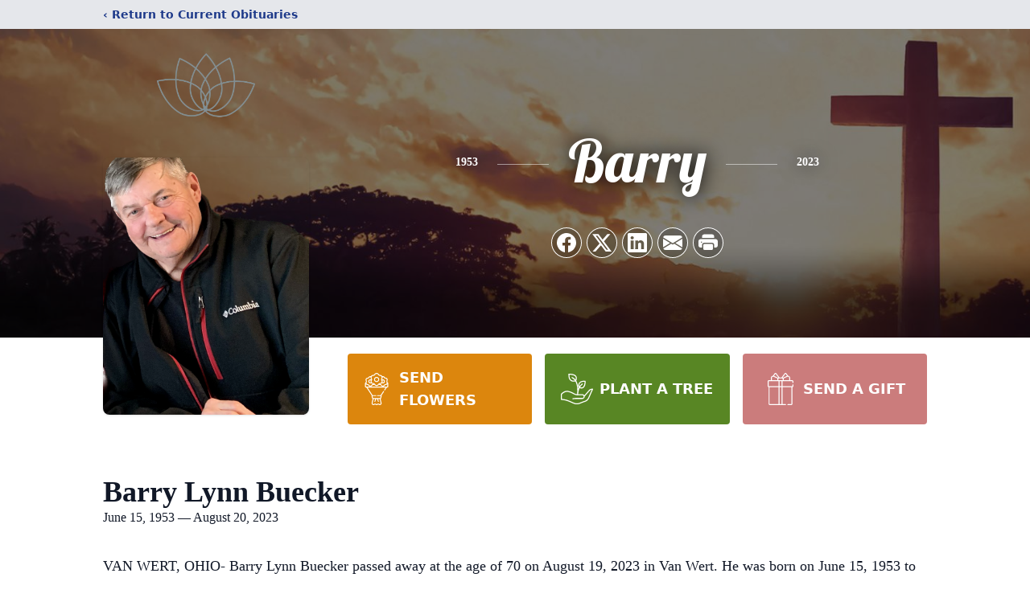

--- FILE ---
content_type: text/html; charset=utf-8
request_url: https://www.google.com/recaptcha/enterprise/anchor?ar=1&k=6LcqLFwkAAAAAL0pl9ouM00nto1rD9F15v91OhAm&co=aHR0cHM6Ly93d3cuYWxzcGFjaGdlYXJoYXJ0LmNvbTo0NDM.&hl=en&type=image&v=PoyoqOPhxBO7pBk68S4YbpHZ&theme=light&size=invisible&badge=bottomright&anchor-ms=20000&execute-ms=30000&cb=iegwvtms5let
body_size: 48797
content:
<!DOCTYPE HTML><html dir="ltr" lang="en"><head><meta http-equiv="Content-Type" content="text/html; charset=UTF-8">
<meta http-equiv="X-UA-Compatible" content="IE=edge">
<title>reCAPTCHA</title>
<style type="text/css">
/* cyrillic-ext */
@font-face {
  font-family: 'Roboto';
  font-style: normal;
  font-weight: 400;
  font-stretch: 100%;
  src: url(//fonts.gstatic.com/s/roboto/v48/KFO7CnqEu92Fr1ME7kSn66aGLdTylUAMa3GUBHMdazTgWw.woff2) format('woff2');
  unicode-range: U+0460-052F, U+1C80-1C8A, U+20B4, U+2DE0-2DFF, U+A640-A69F, U+FE2E-FE2F;
}
/* cyrillic */
@font-face {
  font-family: 'Roboto';
  font-style: normal;
  font-weight: 400;
  font-stretch: 100%;
  src: url(//fonts.gstatic.com/s/roboto/v48/KFO7CnqEu92Fr1ME7kSn66aGLdTylUAMa3iUBHMdazTgWw.woff2) format('woff2');
  unicode-range: U+0301, U+0400-045F, U+0490-0491, U+04B0-04B1, U+2116;
}
/* greek-ext */
@font-face {
  font-family: 'Roboto';
  font-style: normal;
  font-weight: 400;
  font-stretch: 100%;
  src: url(//fonts.gstatic.com/s/roboto/v48/KFO7CnqEu92Fr1ME7kSn66aGLdTylUAMa3CUBHMdazTgWw.woff2) format('woff2');
  unicode-range: U+1F00-1FFF;
}
/* greek */
@font-face {
  font-family: 'Roboto';
  font-style: normal;
  font-weight: 400;
  font-stretch: 100%;
  src: url(//fonts.gstatic.com/s/roboto/v48/KFO7CnqEu92Fr1ME7kSn66aGLdTylUAMa3-UBHMdazTgWw.woff2) format('woff2');
  unicode-range: U+0370-0377, U+037A-037F, U+0384-038A, U+038C, U+038E-03A1, U+03A3-03FF;
}
/* math */
@font-face {
  font-family: 'Roboto';
  font-style: normal;
  font-weight: 400;
  font-stretch: 100%;
  src: url(//fonts.gstatic.com/s/roboto/v48/KFO7CnqEu92Fr1ME7kSn66aGLdTylUAMawCUBHMdazTgWw.woff2) format('woff2');
  unicode-range: U+0302-0303, U+0305, U+0307-0308, U+0310, U+0312, U+0315, U+031A, U+0326-0327, U+032C, U+032F-0330, U+0332-0333, U+0338, U+033A, U+0346, U+034D, U+0391-03A1, U+03A3-03A9, U+03B1-03C9, U+03D1, U+03D5-03D6, U+03F0-03F1, U+03F4-03F5, U+2016-2017, U+2034-2038, U+203C, U+2040, U+2043, U+2047, U+2050, U+2057, U+205F, U+2070-2071, U+2074-208E, U+2090-209C, U+20D0-20DC, U+20E1, U+20E5-20EF, U+2100-2112, U+2114-2115, U+2117-2121, U+2123-214F, U+2190, U+2192, U+2194-21AE, U+21B0-21E5, U+21F1-21F2, U+21F4-2211, U+2213-2214, U+2216-22FF, U+2308-230B, U+2310, U+2319, U+231C-2321, U+2336-237A, U+237C, U+2395, U+239B-23B7, U+23D0, U+23DC-23E1, U+2474-2475, U+25AF, U+25B3, U+25B7, U+25BD, U+25C1, U+25CA, U+25CC, U+25FB, U+266D-266F, U+27C0-27FF, U+2900-2AFF, U+2B0E-2B11, U+2B30-2B4C, U+2BFE, U+3030, U+FF5B, U+FF5D, U+1D400-1D7FF, U+1EE00-1EEFF;
}
/* symbols */
@font-face {
  font-family: 'Roboto';
  font-style: normal;
  font-weight: 400;
  font-stretch: 100%;
  src: url(//fonts.gstatic.com/s/roboto/v48/KFO7CnqEu92Fr1ME7kSn66aGLdTylUAMaxKUBHMdazTgWw.woff2) format('woff2');
  unicode-range: U+0001-000C, U+000E-001F, U+007F-009F, U+20DD-20E0, U+20E2-20E4, U+2150-218F, U+2190, U+2192, U+2194-2199, U+21AF, U+21E6-21F0, U+21F3, U+2218-2219, U+2299, U+22C4-22C6, U+2300-243F, U+2440-244A, U+2460-24FF, U+25A0-27BF, U+2800-28FF, U+2921-2922, U+2981, U+29BF, U+29EB, U+2B00-2BFF, U+4DC0-4DFF, U+FFF9-FFFB, U+10140-1018E, U+10190-1019C, U+101A0, U+101D0-101FD, U+102E0-102FB, U+10E60-10E7E, U+1D2C0-1D2D3, U+1D2E0-1D37F, U+1F000-1F0FF, U+1F100-1F1AD, U+1F1E6-1F1FF, U+1F30D-1F30F, U+1F315, U+1F31C, U+1F31E, U+1F320-1F32C, U+1F336, U+1F378, U+1F37D, U+1F382, U+1F393-1F39F, U+1F3A7-1F3A8, U+1F3AC-1F3AF, U+1F3C2, U+1F3C4-1F3C6, U+1F3CA-1F3CE, U+1F3D4-1F3E0, U+1F3ED, U+1F3F1-1F3F3, U+1F3F5-1F3F7, U+1F408, U+1F415, U+1F41F, U+1F426, U+1F43F, U+1F441-1F442, U+1F444, U+1F446-1F449, U+1F44C-1F44E, U+1F453, U+1F46A, U+1F47D, U+1F4A3, U+1F4B0, U+1F4B3, U+1F4B9, U+1F4BB, U+1F4BF, U+1F4C8-1F4CB, U+1F4D6, U+1F4DA, U+1F4DF, U+1F4E3-1F4E6, U+1F4EA-1F4ED, U+1F4F7, U+1F4F9-1F4FB, U+1F4FD-1F4FE, U+1F503, U+1F507-1F50B, U+1F50D, U+1F512-1F513, U+1F53E-1F54A, U+1F54F-1F5FA, U+1F610, U+1F650-1F67F, U+1F687, U+1F68D, U+1F691, U+1F694, U+1F698, U+1F6AD, U+1F6B2, U+1F6B9-1F6BA, U+1F6BC, U+1F6C6-1F6CF, U+1F6D3-1F6D7, U+1F6E0-1F6EA, U+1F6F0-1F6F3, U+1F6F7-1F6FC, U+1F700-1F7FF, U+1F800-1F80B, U+1F810-1F847, U+1F850-1F859, U+1F860-1F887, U+1F890-1F8AD, U+1F8B0-1F8BB, U+1F8C0-1F8C1, U+1F900-1F90B, U+1F93B, U+1F946, U+1F984, U+1F996, U+1F9E9, U+1FA00-1FA6F, U+1FA70-1FA7C, U+1FA80-1FA89, U+1FA8F-1FAC6, U+1FACE-1FADC, U+1FADF-1FAE9, U+1FAF0-1FAF8, U+1FB00-1FBFF;
}
/* vietnamese */
@font-face {
  font-family: 'Roboto';
  font-style: normal;
  font-weight: 400;
  font-stretch: 100%;
  src: url(//fonts.gstatic.com/s/roboto/v48/KFO7CnqEu92Fr1ME7kSn66aGLdTylUAMa3OUBHMdazTgWw.woff2) format('woff2');
  unicode-range: U+0102-0103, U+0110-0111, U+0128-0129, U+0168-0169, U+01A0-01A1, U+01AF-01B0, U+0300-0301, U+0303-0304, U+0308-0309, U+0323, U+0329, U+1EA0-1EF9, U+20AB;
}
/* latin-ext */
@font-face {
  font-family: 'Roboto';
  font-style: normal;
  font-weight: 400;
  font-stretch: 100%;
  src: url(//fonts.gstatic.com/s/roboto/v48/KFO7CnqEu92Fr1ME7kSn66aGLdTylUAMa3KUBHMdazTgWw.woff2) format('woff2');
  unicode-range: U+0100-02BA, U+02BD-02C5, U+02C7-02CC, U+02CE-02D7, U+02DD-02FF, U+0304, U+0308, U+0329, U+1D00-1DBF, U+1E00-1E9F, U+1EF2-1EFF, U+2020, U+20A0-20AB, U+20AD-20C0, U+2113, U+2C60-2C7F, U+A720-A7FF;
}
/* latin */
@font-face {
  font-family: 'Roboto';
  font-style: normal;
  font-weight: 400;
  font-stretch: 100%;
  src: url(//fonts.gstatic.com/s/roboto/v48/KFO7CnqEu92Fr1ME7kSn66aGLdTylUAMa3yUBHMdazQ.woff2) format('woff2');
  unicode-range: U+0000-00FF, U+0131, U+0152-0153, U+02BB-02BC, U+02C6, U+02DA, U+02DC, U+0304, U+0308, U+0329, U+2000-206F, U+20AC, U+2122, U+2191, U+2193, U+2212, U+2215, U+FEFF, U+FFFD;
}
/* cyrillic-ext */
@font-face {
  font-family: 'Roboto';
  font-style: normal;
  font-weight: 500;
  font-stretch: 100%;
  src: url(//fonts.gstatic.com/s/roboto/v48/KFO7CnqEu92Fr1ME7kSn66aGLdTylUAMa3GUBHMdazTgWw.woff2) format('woff2');
  unicode-range: U+0460-052F, U+1C80-1C8A, U+20B4, U+2DE0-2DFF, U+A640-A69F, U+FE2E-FE2F;
}
/* cyrillic */
@font-face {
  font-family: 'Roboto';
  font-style: normal;
  font-weight: 500;
  font-stretch: 100%;
  src: url(//fonts.gstatic.com/s/roboto/v48/KFO7CnqEu92Fr1ME7kSn66aGLdTylUAMa3iUBHMdazTgWw.woff2) format('woff2');
  unicode-range: U+0301, U+0400-045F, U+0490-0491, U+04B0-04B1, U+2116;
}
/* greek-ext */
@font-face {
  font-family: 'Roboto';
  font-style: normal;
  font-weight: 500;
  font-stretch: 100%;
  src: url(//fonts.gstatic.com/s/roboto/v48/KFO7CnqEu92Fr1ME7kSn66aGLdTylUAMa3CUBHMdazTgWw.woff2) format('woff2');
  unicode-range: U+1F00-1FFF;
}
/* greek */
@font-face {
  font-family: 'Roboto';
  font-style: normal;
  font-weight: 500;
  font-stretch: 100%;
  src: url(//fonts.gstatic.com/s/roboto/v48/KFO7CnqEu92Fr1ME7kSn66aGLdTylUAMa3-UBHMdazTgWw.woff2) format('woff2');
  unicode-range: U+0370-0377, U+037A-037F, U+0384-038A, U+038C, U+038E-03A1, U+03A3-03FF;
}
/* math */
@font-face {
  font-family: 'Roboto';
  font-style: normal;
  font-weight: 500;
  font-stretch: 100%;
  src: url(//fonts.gstatic.com/s/roboto/v48/KFO7CnqEu92Fr1ME7kSn66aGLdTylUAMawCUBHMdazTgWw.woff2) format('woff2');
  unicode-range: U+0302-0303, U+0305, U+0307-0308, U+0310, U+0312, U+0315, U+031A, U+0326-0327, U+032C, U+032F-0330, U+0332-0333, U+0338, U+033A, U+0346, U+034D, U+0391-03A1, U+03A3-03A9, U+03B1-03C9, U+03D1, U+03D5-03D6, U+03F0-03F1, U+03F4-03F5, U+2016-2017, U+2034-2038, U+203C, U+2040, U+2043, U+2047, U+2050, U+2057, U+205F, U+2070-2071, U+2074-208E, U+2090-209C, U+20D0-20DC, U+20E1, U+20E5-20EF, U+2100-2112, U+2114-2115, U+2117-2121, U+2123-214F, U+2190, U+2192, U+2194-21AE, U+21B0-21E5, U+21F1-21F2, U+21F4-2211, U+2213-2214, U+2216-22FF, U+2308-230B, U+2310, U+2319, U+231C-2321, U+2336-237A, U+237C, U+2395, U+239B-23B7, U+23D0, U+23DC-23E1, U+2474-2475, U+25AF, U+25B3, U+25B7, U+25BD, U+25C1, U+25CA, U+25CC, U+25FB, U+266D-266F, U+27C0-27FF, U+2900-2AFF, U+2B0E-2B11, U+2B30-2B4C, U+2BFE, U+3030, U+FF5B, U+FF5D, U+1D400-1D7FF, U+1EE00-1EEFF;
}
/* symbols */
@font-face {
  font-family: 'Roboto';
  font-style: normal;
  font-weight: 500;
  font-stretch: 100%;
  src: url(//fonts.gstatic.com/s/roboto/v48/KFO7CnqEu92Fr1ME7kSn66aGLdTylUAMaxKUBHMdazTgWw.woff2) format('woff2');
  unicode-range: U+0001-000C, U+000E-001F, U+007F-009F, U+20DD-20E0, U+20E2-20E4, U+2150-218F, U+2190, U+2192, U+2194-2199, U+21AF, U+21E6-21F0, U+21F3, U+2218-2219, U+2299, U+22C4-22C6, U+2300-243F, U+2440-244A, U+2460-24FF, U+25A0-27BF, U+2800-28FF, U+2921-2922, U+2981, U+29BF, U+29EB, U+2B00-2BFF, U+4DC0-4DFF, U+FFF9-FFFB, U+10140-1018E, U+10190-1019C, U+101A0, U+101D0-101FD, U+102E0-102FB, U+10E60-10E7E, U+1D2C0-1D2D3, U+1D2E0-1D37F, U+1F000-1F0FF, U+1F100-1F1AD, U+1F1E6-1F1FF, U+1F30D-1F30F, U+1F315, U+1F31C, U+1F31E, U+1F320-1F32C, U+1F336, U+1F378, U+1F37D, U+1F382, U+1F393-1F39F, U+1F3A7-1F3A8, U+1F3AC-1F3AF, U+1F3C2, U+1F3C4-1F3C6, U+1F3CA-1F3CE, U+1F3D4-1F3E0, U+1F3ED, U+1F3F1-1F3F3, U+1F3F5-1F3F7, U+1F408, U+1F415, U+1F41F, U+1F426, U+1F43F, U+1F441-1F442, U+1F444, U+1F446-1F449, U+1F44C-1F44E, U+1F453, U+1F46A, U+1F47D, U+1F4A3, U+1F4B0, U+1F4B3, U+1F4B9, U+1F4BB, U+1F4BF, U+1F4C8-1F4CB, U+1F4D6, U+1F4DA, U+1F4DF, U+1F4E3-1F4E6, U+1F4EA-1F4ED, U+1F4F7, U+1F4F9-1F4FB, U+1F4FD-1F4FE, U+1F503, U+1F507-1F50B, U+1F50D, U+1F512-1F513, U+1F53E-1F54A, U+1F54F-1F5FA, U+1F610, U+1F650-1F67F, U+1F687, U+1F68D, U+1F691, U+1F694, U+1F698, U+1F6AD, U+1F6B2, U+1F6B9-1F6BA, U+1F6BC, U+1F6C6-1F6CF, U+1F6D3-1F6D7, U+1F6E0-1F6EA, U+1F6F0-1F6F3, U+1F6F7-1F6FC, U+1F700-1F7FF, U+1F800-1F80B, U+1F810-1F847, U+1F850-1F859, U+1F860-1F887, U+1F890-1F8AD, U+1F8B0-1F8BB, U+1F8C0-1F8C1, U+1F900-1F90B, U+1F93B, U+1F946, U+1F984, U+1F996, U+1F9E9, U+1FA00-1FA6F, U+1FA70-1FA7C, U+1FA80-1FA89, U+1FA8F-1FAC6, U+1FACE-1FADC, U+1FADF-1FAE9, U+1FAF0-1FAF8, U+1FB00-1FBFF;
}
/* vietnamese */
@font-face {
  font-family: 'Roboto';
  font-style: normal;
  font-weight: 500;
  font-stretch: 100%;
  src: url(//fonts.gstatic.com/s/roboto/v48/KFO7CnqEu92Fr1ME7kSn66aGLdTylUAMa3OUBHMdazTgWw.woff2) format('woff2');
  unicode-range: U+0102-0103, U+0110-0111, U+0128-0129, U+0168-0169, U+01A0-01A1, U+01AF-01B0, U+0300-0301, U+0303-0304, U+0308-0309, U+0323, U+0329, U+1EA0-1EF9, U+20AB;
}
/* latin-ext */
@font-face {
  font-family: 'Roboto';
  font-style: normal;
  font-weight: 500;
  font-stretch: 100%;
  src: url(//fonts.gstatic.com/s/roboto/v48/KFO7CnqEu92Fr1ME7kSn66aGLdTylUAMa3KUBHMdazTgWw.woff2) format('woff2');
  unicode-range: U+0100-02BA, U+02BD-02C5, U+02C7-02CC, U+02CE-02D7, U+02DD-02FF, U+0304, U+0308, U+0329, U+1D00-1DBF, U+1E00-1E9F, U+1EF2-1EFF, U+2020, U+20A0-20AB, U+20AD-20C0, U+2113, U+2C60-2C7F, U+A720-A7FF;
}
/* latin */
@font-face {
  font-family: 'Roboto';
  font-style: normal;
  font-weight: 500;
  font-stretch: 100%;
  src: url(//fonts.gstatic.com/s/roboto/v48/KFO7CnqEu92Fr1ME7kSn66aGLdTylUAMa3yUBHMdazQ.woff2) format('woff2');
  unicode-range: U+0000-00FF, U+0131, U+0152-0153, U+02BB-02BC, U+02C6, U+02DA, U+02DC, U+0304, U+0308, U+0329, U+2000-206F, U+20AC, U+2122, U+2191, U+2193, U+2212, U+2215, U+FEFF, U+FFFD;
}
/* cyrillic-ext */
@font-face {
  font-family: 'Roboto';
  font-style: normal;
  font-weight: 900;
  font-stretch: 100%;
  src: url(//fonts.gstatic.com/s/roboto/v48/KFO7CnqEu92Fr1ME7kSn66aGLdTylUAMa3GUBHMdazTgWw.woff2) format('woff2');
  unicode-range: U+0460-052F, U+1C80-1C8A, U+20B4, U+2DE0-2DFF, U+A640-A69F, U+FE2E-FE2F;
}
/* cyrillic */
@font-face {
  font-family: 'Roboto';
  font-style: normal;
  font-weight: 900;
  font-stretch: 100%;
  src: url(//fonts.gstatic.com/s/roboto/v48/KFO7CnqEu92Fr1ME7kSn66aGLdTylUAMa3iUBHMdazTgWw.woff2) format('woff2');
  unicode-range: U+0301, U+0400-045F, U+0490-0491, U+04B0-04B1, U+2116;
}
/* greek-ext */
@font-face {
  font-family: 'Roboto';
  font-style: normal;
  font-weight: 900;
  font-stretch: 100%;
  src: url(//fonts.gstatic.com/s/roboto/v48/KFO7CnqEu92Fr1ME7kSn66aGLdTylUAMa3CUBHMdazTgWw.woff2) format('woff2');
  unicode-range: U+1F00-1FFF;
}
/* greek */
@font-face {
  font-family: 'Roboto';
  font-style: normal;
  font-weight: 900;
  font-stretch: 100%;
  src: url(//fonts.gstatic.com/s/roboto/v48/KFO7CnqEu92Fr1ME7kSn66aGLdTylUAMa3-UBHMdazTgWw.woff2) format('woff2');
  unicode-range: U+0370-0377, U+037A-037F, U+0384-038A, U+038C, U+038E-03A1, U+03A3-03FF;
}
/* math */
@font-face {
  font-family: 'Roboto';
  font-style: normal;
  font-weight: 900;
  font-stretch: 100%;
  src: url(//fonts.gstatic.com/s/roboto/v48/KFO7CnqEu92Fr1ME7kSn66aGLdTylUAMawCUBHMdazTgWw.woff2) format('woff2');
  unicode-range: U+0302-0303, U+0305, U+0307-0308, U+0310, U+0312, U+0315, U+031A, U+0326-0327, U+032C, U+032F-0330, U+0332-0333, U+0338, U+033A, U+0346, U+034D, U+0391-03A1, U+03A3-03A9, U+03B1-03C9, U+03D1, U+03D5-03D6, U+03F0-03F1, U+03F4-03F5, U+2016-2017, U+2034-2038, U+203C, U+2040, U+2043, U+2047, U+2050, U+2057, U+205F, U+2070-2071, U+2074-208E, U+2090-209C, U+20D0-20DC, U+20E1, U+20E5-20EF, U+2100-2112, U+2114-2115, U+2117-2121, U+2123-214F, U+2190, U+2192, U+2194-21AE, U+21B0-21E5, U+21F1-21F2, U+21F4-2211, U+2213-2214, U+2216-22FF, U+2308-230B, U+2310, U+2319, U+231C-2321, U+2336-237A, U+237C, U+2395, U+239B-23B7, U+23D0, U+23DC-23E1, U+2474-2475, U+25AF, U+25B3, U+25B7, U+25BD, U+25C1, U+25CA, U+25CC, U+25FB, U+266D-266F, U+27C0-27FF, U+2900-2AFF, U+2B0E-2B11, U+2B30-2B4C, U+2BFE, U+3030, U+FF5B, U+FF5D, U+1D400-1D7FF, U+1EE00-1EEFF;
}
/* symbols */
@font-face {
  font-family: 'Roboto';
  font-style: normal;
  font-weight: 900;
  font-stretch: 100%;
  src: url(//fonts.gstatic.com/s/roboto/v48/KFO7CnqEu92Fr1ME7kSn66aGLdTylUAMaxKUBHMdazTgWw.woff2) format('woff2');
  unicode-range: U+0001-000C, U+000E-001F, U+007F-009F, U+20DD-20E0, U+20E2-20E4, U+2150-218F, U+2190, U+2192, U+2194-2199, U+21AF, U+21E6-21F0, U+21F3, U+2218-2219, U+2299, U+22C4-22C6, U+2300-243F, U+2440-244A, U+2460-24FF, U+25A0-27BF, U+2800-28FF, U+2921-2922, U+2981, U+29BF, U+29EB, U+2B00-2BFF, U+4DC0-4DFF, U+FFF9-FFFB, U+10140-1018E, U+10190-1019C, U+101A0, U+101D0-101FD, U+102E0-102FB, U+10E60-10E7E, U+1D2C0-1D2D3, U+1D2E0-1D37F, U+1F000-1F0FF, U+1F100-1F1AD, U+1F1E6-1F1FF, U+1F30D-1F30F, U+1F315, U+1F31C, U+1F31E, U+1F320-1F32C, U+1F336, U+1F378, U+1F37D, U+1F382, U+1F393-1F39F, U+1F3A7-1F3A8, U+1F3AC-1F3AF, U+1F3C2, U+1F3C4-1F3C6, U+1F3CA-1F3CE, U+1F3D4-1F3E0, U+1F3ED, U+1F3F1-1F3F3, U+1F3F5-1F3F7, U+1F408, U+1F415, U+1F41F, U+1F426, U+1F43F, U+1F441-1F442, U+1F444, U+1F446-1F449, U+1F44C-1F44E, U+1F453, U+1F46A, U+1F47D, U+1F4A3, U+1F4B0, U+1F4B3, U+1F4B9, U+1F4BB, U+1F4BF, U+1F4C8-1F4CB, U+1F4D6, U+1F4DA, U+1F4DF, U+1F4E3-1F4E6, U+1F4EA-1F4ED, U+1F4F7, U+1F4F9-1F4FB, U+1F4FD-1F4FE, U+1F503, U+1F507-1F50B, U+1F50D, U+1F512-1F513, U+1F53E-1F54A, U+1F54F-1F5FA, U+1F610, U+1F650-1F67F, U+1F687, U+1F68D, U+1F691, U+1F694, U+1F698, U+1F6AD, U+1F6B2, U+1F6B9-1F6BA, U+1F6BC, U+1F6C6-1F6CF, U+1F6D3-1F6D7, U+1F6E0-1F6EA, U+1F6F0-1F6F3, U+1F6F7-1F6FC, U+1F700-1F7FF, U+1F800-1F80B, U+1F810-1F847, U+1F850-1F859, U+1F860-1F887, U+1F890-1F8AD, U+1F8B0-1F8BB, U+1F8C0-1F8C1, U+1F900-1F90B, U+1F93B, U+1F946, U+1F984, U+1F996, U+1F9E9, U+1FA00-1FA6F, U+1FA70-1FA7C, U+1FA80-1FA89, U+1FA8F-1FAC6, U+1FACE-1FADC, U+1FADF-1FAE9, U+1FAF0-1FAF8, U+1FB00-1FBFF;
}
/* vietnamese */
@font-face {
  font-family: 'Roboto';
  font-style: normal;
  font-weight: 900;
  font-stretch: 100%;
  src: url(//fonts.gstatic.com/s/roboto/v48/KFO7CnqEu92Fr1ME7kSn66aGLdTylUAMa3OUBHMdazTgWw.woff2) format('woff2');
  unicode-range: U+0102-0103, U+0110-0111, U+0128-0129, U+0168-0169, U+01A0-01A1, U+01AF-01B0, U+0300-0301, U+0303-0304, U+0308-0309, U+0323, U+0329, U+1EA0-1EF9, U+20AB;
}
/* latin-ext */
@font-face {
  font-family: 'Roboto';
  font-style: normal;
  font-weight: 900;
  font-stretch: 100%;
  src: url(//fonts.gstatic.com/s/roboto/v48/KFO7CnqEu92Fr1ME7kSn66aGLdTylUAMa3KUBHMdazTgWw.woff2) format('woff2');
  unicode-range: U+0100-02BA, U+02BD-02C5, U+02C7-02CC, U+02CE-02D7, U+02DD-02FF, U+0304, U+0308, U+0329, U+1D00-1DBF, U+1E00-1E9F, U+1EF2-1EFF, U+2020, U+20A0-20AB, U+20AD-20C0, U+2113, U+2C60-2C7F, U+A720-A7FF;
}
/* latin */
@font-face {
  font-family: 'Roboto';
  font-style: normal;
  font-weight: 900;
  font-stretch: 100%;
  src: url(//fonts.gstatic.com/s/roboto/v48/KFO7CnqEu92Fr1ME7kSn66aGLdTylUAMa3yUBHMdazQ.woff2) format('woff2');
  unicode-range: U+0000-00FF, U+0131, U+0152-0153, U+02BB-02BC, U+02C6, U+02DA, U+02DC, U+0304, U+0308, U+0329, U+2000-206F, U+20AC, U+2122, U+2191, U+2193, U+2212, U+2215, U+FEFF, U+FFFD;
}

</style>
<link rel="stylesheet" type="text/css" href="https://www.gstatic.com/recaptcha/releases/PoyoqOPhxBO7pBk68S4YbpHZ/styles__ltr.css">
<script nonce="UwgU4-kxWypPR7CoXnr9Ag" type="text/javascript">window['__recaptcha_api'] = 'https://www.google.com/recaptcha/enterprise/';</script>
<script type="text/javascript" src="https://www.gstatic.com/recaptcha/releases/PoyoqOPhxBO7pBk68S4YbpHZ/recaptcha__en.js" nonce="UwgU4-kxWypPR7CoXnr9Ag">
      
    </script></head>
<body><div id="rc-anchor-alert" class="rc-anchor-alert"></div>
<input type="hidden" id="recaptcha-token" value="[base64]">
<script type="text/javascript" nonce="UwgU4-kxWypPR7CoXnr9Ag">
      recaptcha.anchor.Main.init("[\x22ainput\x22,[\x22bgdata\x22,\x22\x22,\[base64]/[base64]/[base64]/KE4oMTI0LHYsdi5HKSxMWihsLHYpKTpOKDEyNCx2LGwpLFYpLHYpLFQpKSxGKDE3MSx2KX0scjc9ZnVuY3Rpb24obCl7cmV0dXJuIGx9LEM9ZnVuY3Rpb24obCxWLHYpe04odixsLFYpLFZbYWtdPTI3OTZ9LG49ZnVuY3Rpb24obCxWKXtWLlg9KChWLlg/[base64]/[base64]/[base64]/[base64]/[base64]/[base64]/[base64]/[base64]/[base64]/[base64]/[base64]\\u003d\x22,\[base64]\x22,\x22V8Ouwp3CrFZ1a8K1wr/CqMOnT8O0S8OBfW7DucK8wqQmw5RHwqxBecO0w59Qw7PCvcKSH8KnL0rCn8KKwozDi8K/R8OZCcO/w54LwpI7XFg5wqzDm8OBwpDCvh3DmMOvw4dSw5nDvl3CuAZ/H8ObwrXDmB97M2PCuXYpFsKTIMK6CcKrLUrDtDBAwrHCrcOfFFbCr1ENYMOhLsKZwr8TdG3DoAN5wq/CnTp6wqXDkBwVecKhRMOeNGPCucOPwozDtyzDk0k3C8ORw7fDgcO9KwzClMKeGcOfw7AuRHbDg3sOw57DsX0Hw4x3wqV8wpvCqcK3woTCoxAwwqrDtTsHPsKFPAMET8OhCWl1wp8Qw5U4MTvDpXPClcOgw5N/[base64]/[base64]/Ix03EiBlaMOvBUbCgsKbw4BdwrfDjg56w4ggwrcTwpNqVnJPAHspIcOeRhPCsEbDj8OeVURxwrPDmcOew7UFwrjDmE8bQTU3w7/Cn8K/BMOkPsKAw6h5Q3fCng3CllR3wqx6CMKYw47DvsKTK8KnSljDo8OOScOwNMKBFXLCocOvw6jCgxbDqQVXwpgoasKSwoAAw6HCosO5CRDCusOwwoEBFDZEw6Eddg1Aw4tldcOXwrPDscOsa201Cg7DtMKQw5nDhFTCs8OeWsKIEn/DvMKbM1DCuAVcJSVQb8KTwr/[base64]/[base64]/FDfDmyRmLMKQYDHDgwbDkcOfwoADHcKYZ8O/[base64]/DkmloScKWBhDClBYWP8KbwrfCiMOcwo3CmsOaDEbDhMKgw44ew4bDqF3DpG0Kwr3Dj1I1wqjChMO+QcKdwpLCjcKlDjAmwrDChkkcPcOdwpAVWcOFw5Y9RHFpPMKVU8KoUW3DuwtSwoxRw4XCpsKqwqwBQ8Obw4nClcOlworDmHHDp2JiwozCt8Kpw4DCm8O6TsK/w54jWSkSeMOAw73DoQA9fkvDu8OYQy1nwovDkBNcwoxJTMKZE8OVZcKYaTcRLMOLwrTCokAfw5wNPMKPwpQOaUDCncKlwp/ClcOsPMOeVnTCnBsuwrhnw64JZE3Co8KpLMKbw5MoUcK1MGPCpMKhwpPDlSl5wr9VQcOKwrwYPsKYUUZhwr0Owr3ChMOxwo1AwqsUw7MhUVjCnsK4wrnCs8O5wqQhDsOdw5TDuVocwr/DucODwofDnHs0BcKgwoUkNhNvDcOkw4fDmMKgwqJgYwhOw6cww6fCuTnCozFwW8Otw4XChiTCu8K9XMOeZsOYwqRKwp1BExMRw7bCuFfCisKCPsOtw6NWw415PMOowppSwpHDuAxeODAcZENiw7VTV8Kcw61tw47DjsO6w44Xw7LDhUjCo8KowrzDoR/DvSo7w5gKIlfDvmp6w4XDkG/CkxfCm8OhwozCu8KDJsKiwo5zw4kKJnNdUlNvw6t/w4/[base64]/w6xIZMOnwpDDtcOVP8Kjw5jDjVBEM8OsTcKdc3rCijhUwrRNw7jCmUhOQDUTw5bCpVAZwq0xP8OZJMOoPQ4SFxQ+wrnCu1wmwqnDv2PCu3PDncKKUGrDhH9QGcO3w4Nbw7wiWcOTP0U+SMOdcMKkw5t5w68dAAlFa8Ozw4XCjcOPL8OEIzXCv8OgBMKswq/CtcOQw6ZJwoHCm8OowokRKTwJw67DlMK9HC/DrsOYacKwwrkQf8O4VVJXfhbDlsK2V8K+w6jCtcO8W1nCsgnDlCrCqR1Va8OOVMOawqjDp8KowrZmw7wbfUtjOMOkwpQfD8OEUgzChcKNUU3DjzEgWmV7ElPCocKXwqoKIx3CvcKwV2/DljrCvsKAw6t7KcOXwqvCnMKMTMOyGFzDj8KrwpwKwqHCjMKdw5LDiA3Ct3gSw603wq0Ww43DmMK/wq7DtMOEScKGHcOyw7RXwqHDsMKwwpx7w4XDv3hcG8OEJcKfUQrCv8KGKCHCpMOqw5F3w4lDw5drPsORT8ONw6gUwo/[base64]/CvMObRcKFw5QdwokTOcOZwpHDnMO0wqsiPsKRwqBewrjCvwbCgsOnw4LCh8KLw59UcMKsQsKKw6zDmETChsK8woENMhcoU0nCu8KNFUI0IsKGBnHCq8Oqw6PDrAVQwo7DpFTDjXXCojVzD8K1wq/CsVR2wr3CjSxEwqrCv2XCj8KBI2MwwqXCpsKIwozDv1jCqMK+PcOQeyI/[base64]/[base64]/OF0bwrTCv8O7bsK7wpvCo8KjL8KtX8OhRRrCqcOGMEfCu8O2JC9Xw58hVjAOwr1owp4nJ8KswpxLw4zDicOxwow1TUvDsXB+NEbDuVXDl8Ksw43DncKSH8OhwrfDsghDw4MQVsKow4d9Ik7DpcKuZsKcw6oDwodBBnkbNcKlw4zDkMOeMcKbGcOZw5vCrwkrw6/[base64]/w6Rkw4XCv2gYw67CiRnDhcOQw6rColPCtxvCpcKePi9KcMOBw4Rfw6vDpsOuw5UbwoBUw7MIV8Opwr/DlcKPDHvCj8OLwrA0w57DtAkGw63DmcKhI15gYiLCtSFvWMOeSUjDpcKLwoTCtGvCgsKSw6DCuMK2wqQ+RcKmTMKSLcOpwqXDikJHwrx6w7rCsmsTHsKBdMKFbWvDonkvZcK+wqjDoMKoICktfh/[base64]/DisOhw4TCrsOBw5cfYF1mX1QgwqXCuXPDkm/[base64]/[base64]/[base64]/wo7CvWRNw77CsUArw4XDt0oqwojCnEdvwrNOGB3Cm0zDp8KfwqzChMOHw6ltw4DDmsOeVVbCpsKQUsK1w4lIw6o3wp7ClyUmw6MdwpLCr3NHwrXDhMKqwr9BQn3DlGYLwpXCqUfCjCfCtMKVMMOCaMO4wqLDp8Khwr/CvsKECsK4wrzDm8KWw5lJw5RXcgIOQEdlWsKOfBTDvMKHXsK7w5ZkIyZawqpaKsOVGMKnZ8OFw70Uwpp3EsOWwq04DMKuw5l5w7RVe8O0fcOCGcKzICJ1w6TCo1DCosKwwo/DqcK6a8KqV3g6OHYpRlZ/wosbEl3DvMOwwrMvcRpAw5h1OVrCgcKow4XDo13DhMO/T8OAEcKYwoU2eMOKWAU/b3UFfDXCmyTDj8K2cMKNw7DCsMKAc1TCpMK9HjjCrcKJMx19J8KuJMKiwpDDtwPCm8Osw6jDt8O4wp3DpnhEdyYhwo5nQzPDlsK/wpI0w48Xw785wrfDocKHGiAvw4Jxw7PCjUDDqMOEdMOHEcOmw6TDp8KkblIVwrwfYloVBcKVw7XCiAnDm8K2wrAuE8KBPxw1w7TDsEHDuB/CuGfDnMOjwqcyU8OkwoHDqcKDZ8OTw7plw7DCnzPDvsOAXsOrwrdxwoMZZXlMw4HCusOySBNKwpJlwpbCvGJcwqk8KDRtw7Z/w6vClsKDD0wuYAXDucOBwqQ1UsKqwqrDhMO3GcK1dcOBFsKUHTfChMKVwrHDl8OwCTUJalfCq3dmwpXDpg3Cr8OgAcOxFsOFfl1SYMKWwp7Di8Ozw4lnKcKLOMKEJsO/CMKLw6pbw7w3w6jDjGokwoTDglxQwqnDrB91w6jDkEhFb3dUXMKqw5k9HcKQK8OLOcOFD8OQcnM1wqxJCA/DrcOWwq/Dg07CkVc2w5J7LMO1AsOFwqTCp1MUAMOiw67Cr2Ixw73Dl8OAwoBCw7PDkMKRFj/CuMOLZ0V/w7/Cj8KWwoknwrd9wo7Dkzp2w57Drllkw6jCscOpBcKfwo4Hc8KSwpgHw7Ydw6PDsMOFwpAxJcOtw73CksKPw790wpjCicO6w5PDkWzCsDldShbDrX5kYwBdJ8KYX8OBw48dwoJZw7XDlQkdw5oVwo/[base64]/CkMOaw7VHMlImwpcXK8K+ZsO5w7AUwqkLBcK7w7fCtsOIP8KewqFqPSjDhSgeM8K4JBfCpHl4wrzCtj9Uw7NdDMOKb0bDu3nDrMOreC/Dn30lw4N2TMK4EcOuRmclQHDCl2rCksK5YmLCim/Djkp6KcKiw7Ucw63DiMONfTRcXHc/BsK7w7PDqcOJwp3Djwpjw7lnaH3Ci8OXDFrDnsOjwotLKcOcwprCpwUsd8KdGVnDmCDCgcK+fmhIw7tKXm/CsCwbwoLCsyjDmER9w7hKw6nCqlsvB8OCc8Ovwo83wqo9wqELwpnDucKgwqvClD7DusO/ZgHDvcOAO8KQdUHDgUE2wokqfcKEw4bCvMOdw65CwqUKw40RGBHCsUTCmQkLwpLDvsODccKmBEArwooww6fDtcKuwqrChMO7w5HDmcKIw5xyw4oDXXYDwphxcMORwpLCqlNjPU9QW8OCwp7Dv8OxC0/Dt0XDoixhAcKMw6/DmsKnwpHCrxw9wobCrsOETMO4wrBGbg3ClMOgawYaw6rCthLDpGNcwoV9DBBiUGnDtEjCqcKbVyfDvsKSwp0OXsKWwobDgcOtwoDCvcK/wq7Cg2/[base64]/[base64]/wqrDhsOow6PDhMKxwrhmA17CvMO5RsOhw4TCmAxNU8KNw4kXI0fDpsOSwpTCmy/DmcO3biPDtSjDtHNxGcKXHjjDg8KHw7lWwqTCkx9hAjMMC8Ozw4A1dcKkwqw7VnXDp8OxUHTDmMKZw5NWw4/[base64]/Cl8OPw5TCisKzw5nCicORL8K5fcOww63CsQLCusKIwptQwojCrVVxw6HDncKSHAgAwo3CggLDmRnCv8Ofw7vCoGoFw7sNwrPDmsOteMKxccOFJ2VnHn8AesKewromw5g9fGZtRsOZI18OMwHDhjp+csOFKhcCMMKmKX7CmHHChyECw4hiw4/[base64]/NAzCpmtVw4xZPhtQIcOPw53Dr3zDvB7DuMK6H8OUTMOzwqTDvsKVwozCi3kew64Jw6oNVyQ3w6fCu8OoGxc+CcOVwqp1AsKxwp3DsXPDusOzDcOQfsO4D8OICsKxwoUUwo8Mw7lLwrwlwr8KKSTDiQ/CkV5Jw6A5w5xZeinCj8KowpzCk8KmFmrDhzTDgcKkwpXDrilPw7LDscK6MsKLXcO7wq7DjU9GwpbCuy/CqsKRwpHCg8O0V8KZHikDw6bCtkNNwogrwqdrH0xGL3vDlsKzw7cSTTsIw7jCgAPCiSXDpSdlbWFibgVQwrIzwpfDqsOTwoPDjsKqQ8Omw4U1w74DwqM5wozDlsObwrjCpsKiGMK7CwkefUV6UMOmw4dtwq0Kwq55wpzClRN9Pn5iNMOYRcKDDg/ChcOYZkB9wo7CvsKVwqrCt0fDoEPClcOEwq7CvMKYw60xwrLDkMOMw43Cqwt3FMK9wqnDrMKCw4cqfMOuw5bCm8Oew5AsD8OgOT3Cp0wfwpvCuMODO17Dpidew71xYBRnd2DCksOAaQU2w6N4wrYdaBhzalg1w5/DqMKZwrx0wqgYIzEaUsKiPjZ8GMKFwqbCpcO/bsONecOSw7TCtMK4JcOHBMKjw4MIwocDwoHCnsKhw50+wp5Uw4DDsMK1FsKrHcKyYjDDu8Kzw68eC1/CjMORHXbDgh3Dqm/ClE8PaW/CkATDmEtyJ0pubMODcsOOwpFdEVDCj1hpMsK6dRhawpwYw7LDrcO4L8K/wpHClcKPw7t3w6FKI8OBd2HDs8OiRMO3w5zDpCbCisO1wqU3CsOrJw3Cj8OqKH1ADsKow47DmAPDpcO0N1gswrXDj0TCkMOUwo3Di8O0WwjDpcKhwpjCinbCoBgzwrnDqsKLwoVhw5s2wpfDvcKTwrjDqwTDg8K5wrfDuUpXwo54w4dyw4/[base64]/DisOcK8OUHlNAB8ORwqrCgcKvw5kTwo/DscKNOnDCgk5bIDQ/[base64]/[base64]/Y8K1w5Ydw449UsONw6Yow5zDklIsfcOYdsK+McKTICXDtcK8GxfCmMKTwqDCigfCvWMPAMO3wpDCg38vWDNgwqDCs8O5wqgdw6YRwpjCpTguw7HDjcO1wqkQOE7Di8KuEBdwFlzDusKew4wLw4x5C8KRC2bChXwZdsK6wrjDs2x9emEAw7fCiDVCwogKwqTCsm/DvX0hZMKLdlTDn8O2woksSBnDlAHDtT5mwrfDmcK+V8OVwp1bw6zDmsO1Kl4iRMOLw6DCvsO6acOrR2XDjHEXMsOdw4nDj2FZwq8Vw6RdWWnCkMOBfB/CuntRdsOOw6EHZlLCvQ3Dh8KhwobDhxPCssKJwppIwqbCmS1FHko7EHhJwowWw4fChTLClSnCs2B8w7dEBlcPJzrDu8O0EMOcw6cRAyRifgvDscKLb2dHb2EtaMOXecKEAxJiVS7CrMOdT8KNA0ZnTBBWUg4dwqzDmRsmF8K9wozCrCjCniRxw60hwpU/Mko6w6bCpkDCsU7DnMK/w70cw5AbWsOGwqp2wrfCocOwMUfDn8KsRMKnZsOiw7bDrcOkwpDCminDmW4uAzrCnCdxBXrCocO5w5Qrwo3DrMK+wojDmBc7wrFOPV/DuxIawprDoTbDtn5gw6rDtEjDsD/CqMKFwrwbL8OUGcKxw7TDnsOLdV8Fw4XDk8OXJg8PbcOYd0zCtD0Nw6nDj2d0WsOuwr56KTLDi1pow5DDlcOJwrcewrFJwrfCo8O/wrtqV0XCrjxBwp5ww4bCl8OVb8KswrjDmcK2OQ1ww58WEMKLKC/DkDFfSlXCssKFVHLDscKjw6TClDJQwp/CjcOEw6UTwpDCoMKKw5LCqsKhacKvdFYbUsOGwqRWGC3CucK+wo7CtVjCu8O2w6TCnMOUFEJvODXCvSrDhcKYOx7DoAbDpTDCpsORw5hUwqliw4fCrcOpwoPCvsKkIUDDiMKGwo5CGhFqwrY+NsKmP8KpA8ObwpVMw6rChMOww5pbfcKcwovDj2c/w4zDhcO+cMKUwoxoK8OdWMKDX8KqYcONwp/DsV7DssKkP8KYXh3CvirDsG0Gw5ZVw7vDtlTChn7CosKRVsKvcBTDq8KnecKVVMOyCAPCncOBwpzDl3FuLsKvPcKZw5nDvx3Dl8OOwpLCjsOHd8Kgw5HDpsO3w6/DtTQ+HcKqUsO9Dx02ZMOCTGDDvTrDkcOAXsKTXMKvwprClMK5BAzCrcKxw7TCsxdGw7/ClUUpCsOwWyNcwqnDrlbDj8KSw53DucOswqx5dcODw6LCmMO1DMK5w7FlwqfDjsKew53ClcKHS0Yww7o0L3LDuGTDqinCtT/Dsh7DncO1aDUmwrzCh0nDnlcLaArCn8O5SMOwwqDCrMKcOcOXw6jDvsOqw7NRVGMZSGwQQQE8w7vDqcOHwq/DnGYiR0oiwqbCoAhSZcOuDkxOVsOaHA4UTgTDmsOEwpJQbm3DuHPChljCpMO+S8Kxw5IVf8Ogw6bDk0nCszbCjQvDmsKUA2U/w4dpwobCv3/DlDUDw79QdzEBJ8OJN8Omw53DpMO+V3bCjcK9ZcKAw4dVEMKDw6osw4TDkhcaQsKKYhFsYsOewrQ0w7zCriXCqVIVNVjDmsKzwpEuwoLCmFbCocKrwrsWw4Z2OgrChixgwq/ChMKdCMOow4BIw5MVVMKjZTQIw7nCgETDn8KCw4U3cn0zZG/[base64]/[base64]/CgEs7wqcRS8O7w5Adw7xbc8KIAcObw4hZZDJZMMObw5IYVsKQw7bCtcO+UsKzAsO9wobCtnUZGg0Sw7VAXEPDqSnDvHdxwoHDm11IWsKBw57Dn8ObwrdVw7vCmWVwE8OeUcK8wq5gw6jDpcOBwoLCssKiw4bCl8OudC/CtjhlfcK3KExmTcOgJsKqwoDDoMKwMRXCrS3DrV3ClE5CwrUQw7klD8OwwrXDs0ABEUxEw7x1G35Yw43Co1l5wq0vw7FRw6VsLcOtPXQpwpnCtF/Ck8Orw6nCm8OhwrxnGQbCkEIhwrLCs8OswqkLwoQGwobDhU/[base64]/CoAYBZmtZw5dfLMOPB8KIwqTDhMKWw7lYw7jCmBTDnMOMwpQffMKqwql1wrl/[base64]/w6RbwqFVLsO7w7UMFcOiZzBJQcOVw4k7w5zCvlAoVz0Vw602w6vDty1Ywo/CosO/UAFBGMKiAAjCmBLDs8KdCMOjLVPDj3zChcKLWMKswqBQwqfCmcKLKn3Dq8OwVWtZwqJ8WTfDs1PDuAfDnVzClExrw7IFw45fw41Fw4Ihw5/Dp8OQZsKmWsKuwqrCm8K2wpJIOcKXGF3DisKywo/CqsOUwp4WIDXDnUTCtsK8Pxk7wpzDnsKyF0jDj1rCsSpNw4HCpcO0bjNAVhxtwocmwrvCjR9Bw6FEXMKRwpEaw6FMwpXCryxvw6pCwqnDgVVlI8K6Y8O9RmLDl0BSTMOtwp9Jwp3CmT99w4VnwpU3QcKHw7lKwpbCoMKOwo0lTWTCt1LCs8O5SxfCtMOHPQ7Cl8K/wqteXXIPYB5hw6tPVcOVLzpaFGpEMcO5DMOow5oHbjbDoHUbw4x/wp11w7XDiEHCoMO9Q3khH8O+M2NRHWrDgFBgBcKhwrY2XcKDRXHCpQkpFj/DhcOUw6bDoMKowp3Do0LCiMONJBzCnsKLw6HDiMKVw4IYClZHw7ZpJ8OCwotdw6wYEcK0FjfDicK5w5jDrcOJwqvDtlZ0woQAYsO9w7fCpXbDjsOVLMKpw6MYw6IJw7txwrRYbXDDmmc/w6cQMsOMw5xHYcOtRMOtaxNWw5/[base64]/CmAlJwoHCuREawoB9wqdTWgTDp8Kvwrtyw5FmMVtuw4Nnw7nCoMKAOQpkI0DDrVDCo8KhwrnCmCctw448w73CsRXDsMOMwo/CqWJTwopcw41ZL8Kqw7DDrkfDg0c5O3Y7woXDvR/DuhjDhBRRwrTDijHCs3QZw48Nw5HDuRDCnsKgWsKnwrXDqcK3w4kWKmJuw7NGasKDw6/CvTLCnMKOw5NLwqDCosKKwpDCvD9XwqfDsA5/JsO/MQ5fwofDqcOgwrbCiA1EIsK/NcKTwp5GdsOPbURuwot/OsONwp4Mw6w5w6XDtUsnw6/CgsKEw7rCmcKxDWcwUcO0OBTDsTPChAZEwqLCkcKCwoDDnxTDlMKRJgXDvMKjwqvDqsO3by7DkGHCnl81wr7DicKZAsK/R8KJw695wpXDusOBwookw5rCjcKrw5TCkWXDv2UQYsOUwoBUBHvCjsK3w6fCnMOkwqbDg2vCh8Onw7TChBPDu8KWw6fClsKXw41KSg5ZFsObwrouw4knc8OwO2g9AsK3WGDDkcKUcsKUw6rCrA3CnjdAW017wq3Dtj8hBw/DtMK1EiHClMOtw4tzf13ChTvDtcOSwokHw77DjcO5fCHDp8OHw70QUcKMwq/DtMKXbgFhdGzDnX8sw45LcMOjdsKzwoIQw5lew5HCiMO1UsKqwqc6w5XCiMOPwpl9w43CjW7CqcOWC3AvworCkW1jCsKTSsOnwrrChsOZw6bDqG/[base64]/Dk1PDmcOkEVLCjGrDjB1dI8O4wq/DpUMfwqTCusKFCw1aw7jDqMO7WcKFGy7DkSHCnREUw5dYYy/[base64]/DgsKxwoJOwqzDqEnDr8OIw5ElO01sw4PDnMK0w5gWOzBTw5LCtnjCvMKuWMKvw4zClnB4wqJhw7gEwoXCssKzw7hcN1vDhC7DtSTCm8KMUsOGwoQPw4DDvsOUJxzDsWPCgXbCslLCoMO/ecOidMKdal/Dv8O+wpXChsOXScKTw7XDpMK5SsKTHcK7OMOMw4d4FcOrNMOfw4PCvcKwwrs2wqZlwqARw5wcw4LDs8KGw4zDlcKpQT5xNQJCMBJ1wp8lw47DusOww67Csk/CscORZzY8wph9LU0Hw497YHPDlRzCgiA0wqhaw7Qnwphpw6Y8worDkBVWS8O3w4jDm35mwqfCozLDisKOc8Kmw73DtMK/wpPDgcO9w5/[base64]/wpLDhMOOaloUeMKMw6nCk2rDuTjCtcKCwpfCgQ57UjQwwpFwwojCo2bDrE7CoyhUwrHCnWbDnnrCowfDj8ONw4N4w6FzK07DssKqwpA/[base64]/E2dbUxB/RFZow4tYBQzDnknDv8KMw5vCoU87RV3DpRECIXbCm8O5w5ssScKMZGkUwqBQTXhiw43CjsOEw6fCh1kEwp8qYT0Hw5lzw4HCgRxawq5hAMKOwqfCksONw7s6w59zC8OLwoDDtcKHF8O9wqbDm17DmxLCr8OIwpTDmzUxMEpkwqzDlCnDjcKgDGXCjB9Sw7TDnV/CoiM4wpVOwrjDvsOGwoRiwqLCpAHDmMK/w7JhHCtpw6oLd8K2wq/ComXDgRbCpEXCi8K9w6IgwrfCg8Kcwq3CqmJdRsOnw57DrsKRwo1HJkrDq8Kywp0PacO/[base64]/DpD7DusKQZMOeSh98CcOVDBgWw75pwqAawpVXw4g5woBoSsOEw7sPw5jDgsKKwrQLwqPDo3QBc8KnaMOEJ8KSwpnDg1cvRMK5N8KCBX/Ck0fDvHzDp1lLXVDCqCgQw5/DjEHCjHkHG8K/w7LDqMKBw5/CphohIMO/[base64]/DukrCmMO9U8OHU8O1dsKZw4LCj8K4K8OLwpNkw4tIOsKww7powp8tTF5Awrl5w6jDtMOYwrh2wozDsMOUwqRawoPDoWTDpMOpwr7DlT0JQMKGw4LDm31lwp92csO9wqQ8GsKXUCAsw45FQcOVPksfw5QKwrtdwodVMGFfFEXDl8OLQF/[base64]/[base64]/Dlz43w6PCn8OGEMOALgEIw6TCkycjwpNxCsOiw5jCtlXChcKTwoVdMMOdw5XCoCjDrADDoMKQBwRmwqETGS1oY8KGwpQmHX3Cu8KTwoNlw6zDkcOyaTRHwpI5w5rDnMKScFFiXcKhBWJ9wo0QwqnCsnMiBcKKw7sQEm5ZWS1MIBgZw6s6ZcOEMMOsZgLCm8OVK0vDhl/[base64]/[base64]/wpbDgsK1EsKhRcKFwoQtwqvCtxE+wqY3a3DDh2AHw6cIHmfCkMO0ZCxNeVvDv8OTeiDCmDPDjhBjRANRwrrCpk7Dgm5zwpzDmx0Wwr8pwpUNKcO+w7FmC1fDh8KDw6R/[base64]/Dp8OTO8KDwprCgMKJw7zDjCbDlMOTw6AyKW7Di8Ocw4DDsBoIwo9GKQfDn35HQsO1w6HClXddw6J2B1HDnMKjazxIbn8ew4jCucOqfnbDrTMjw6khw6fCsMOAQsKNcMK7w6BRw4hBC8K3w6XCv8OgFFDCsnXCthQSwqzDhid+CMKRcA5seWRIwo3CmMK7B28PUT/CrMOxwqwNw5TCnMOrXsOXRMKPwpTCjARnLlnDqhY1wq4sw5fDocOpQGhOwrHCmRUxw4fCtcO8N8OHa8KJfDpzw7zDp2vCjFfCkFRcYMK2w4B4eDEVwrFOTh7CvUkyTcKVw73CtVs0w6/DgTTDmMOMw63DgmrDu8OtJ8OWw63CpRXCkcOMwqjCrh/CjwNzwrgHwrUsekvCjcO3w4/DqsONa8KBFXTCjMOIfz01w4dfHjXDjl/DhVcTCcO3aELCs1bClsKiwqjCssKxXHk7worDkcKsw5wuw6V3w5nCsw/CpMKIw457wo9Fw4xtwpReYcK1CWbDk8OQwozDlMOjFMKCw5rDoUMAVMOBcm3Dg0d7fsKfHsK6w5pkVi93wqsnw5nCosO8eVfDisKwDsOyOsKXw5LCrCxRZcKkwq9dEGjCrCrCoy/DgMK+woVQJkHCuMKgw6zDtx9MWcKCw7fDk8K+YkbDo8O0wpoWMn59w4M2w6HDlMOQLsKVw6PCkcK0w64lw7JGwrM4w4rDicKxY8OPRGHCv8KNbFslAlDCvxdoazzCtcKMUsO/wpQMw4xtw79ww43Ci8KAwqBkw4LCqcKkw5VWw47DsMOcwoN6EcOnEMOJX8OhBX5PKxTDksOtKcKhw4PDusOsw7LCjGtpw5HCn3dMBl/Cr1/DonzCgsOaRDTCgMKxFy8BwqTCtcKOw4kyWcORw4Zzw7RZwo5rJwhyMMOwwogLw5/CgnfDk8OJXzTCnW7CjsK/w4MWe3ZhbFnCscOjWMKyJ8K7CMKewoU1w6bDjsOQMMKNwpZCVsKKATTDj2RPwoTCrsO3w78hw6DCo8KOwp0JW8KQR8KRTsOmecOpWjfDgiIaw6VawojClyhzwq3DrsKCwoLDkUg/DcO0woQTZmJ0w5x9w6sLLcKPWsOVw5/CtFhqHMKCEEjCsDYtw6heEH/CnMKVw606w7TCn8KPCEgPwrN+cV9bwrRSGMOiwrtyeMO6wqfCsl9KwrnDscK/[base64]/Cq17ClTZjw6HCqcOMw58UZhdGLMKTZznCiR/CvHFFwpPDgcOHw7vDpRrDmwBAKjl1WsKpwpctAsKQw6Nuw4FgL8KAw4zDkcOhw7Vvw6zCmS9nMz/CqMONw5NZfMKBw7TDo8KMw6nCqBoawqRdbi4OU3INw6B1wqFqw5BrDsKqH8Ogw4/DnF5bCcO5w4XCkcObBFpbw6HCglDCqGHCrx7Cn8K7fhBOM8OdF8Olw5ZiwqHDmlzDk8OOw4zCvsOpw4oAWWJYb8OlWD/[base64]/b0TDkn3CmMOxw5LDlcKBVsKOwrk6wqPCm8K5wq48BcOxwrjCisK1B8KwZzfCi8OXJyPDmE5tH8Kzwp7Dn8OseMKOZ8KywprCn1zDgyXCtSrCnSLDgMO7DGRTw5Jsw7TCv8KlH2jCuXfCnz1zw7zClsK8b8OEwrckwqBkwpzCscKPT8KqBR/Ct8Kew4jChArCt33CqsKOw49NXcOZaWNEasKJNcKBFcK2MlMoG8K4woMPDXnCkcKPRMOew5AJwpMrb1NTw4JawrPDicKWLMKNwrQFw5nDhcKLwrfDi251UMKMwpPDn1bCmsOfw5Evw5hRwrbCg8KIwq/CqRg5w6g6wosOw5/CohvCgmdMTiZrKcKyw74CUcOHwq/DojjCt8KZw6l3ZcK7ZF3Ch8O1XDhsEzF3wohSwqNvVVrDi8OMcm7DtMKgLAU/[base64]/CcO5WVsMwoJnwr3CucOvI8KAf0Ate8OvEj3DhFbDt2HDsMKPb8OYw6AgPcOSwo3DsUgDwq7CnsO6ccO/wpfCugvDul1Xwrx5w4MxwqI4woYfw7xDbcK0T8Oew4LDq8O8PMKJMjrDjDcGB8ONwpLDsMOiw54yS8OYQ8ONwojDucKHX3hDwprCv3zDssO9PMOFwqXCqQ7CsRt5QcOrFi5/[base64]/Clnh7wonCsMO2Sg1YPgTDk8KYAEtYG8K5ahnCkcKfFSI3wqBPwpXCscOBCGXCginCi8Kyw7bCmcK/FznCj0nDjWzClsO1ME/DiRchCgrDshBIw4fCosOBXRTDqR4Lw5rCqcKgw5HCjsO/RHdOXitPCcKdwpNEO8O4OUN4w5oLw5/[base64]/[base64]/DiTrCvRrDlcOpFsK1KUjCsMOie1crMCxBXB/CiGMXZz5TZcKsw7jDpsODTMOAfcKKFsKuejonX25nw6TCt8OtImg/w4/DmlfDu8K9w63DmGTDo3Ebw5VUwq8uKcKrwoDDr3cpwqrCgGXCmcKwK8OAw7M9PMKBTGxNIMKuw4JAwqXDhR3DtsKLw5PDqMKJwo1Aw57CpE/CrcKxHcKOwpDCqMKMwprCqk/DvGRjf2HDqjAOw4ZGw7jCvz/DoMOiw5LCuSRcEMKjw7rClsKhEMOcw7wfw57DtcONw6vDmcObwqjDgMOHNRh5ZjwHw7pZKcOnN8KtVxB6cAVJw7rDtcOOwqI5wp7DsTVJwrUewrjCtDHCr1J5wqXCllPDnMO9d3FGUxLDosK4WMO/w7dmdsK/w7PCtD/Cj8O0CsKHRC/CkDgEwonCsRfCkzg1fMKTwqvDuxTChsOrK8KqRHJcecOLw6ElLhrCiWDChS5pHMOuK8O5wq/DjAnDm8OkfgTDhSjCokMYX8KrwoHChRrCrRPCkljDt3bDj23CvTYxMTPDncO6IcKowobDhcO5TWRAwq7DssOHw7cTdjxONMOMwr05DMOnw6VEw4jCgMKfA0AhwrPCmQ0gw67ChEZtwodUwrkCQSnCicKRw7jCtsKoTC/[base64]/[base64]/Cn8KKwr/CoMOPDcKtwrEwa8Kpw6o6wo/CiCU1woVrw7zDqCfDoiM0JMOEEsKWCydvwoU5Z8KAGsOadh5uE3HDpSDDg0rChjHDosOscMOlw4rDjyVHwqAHacKZCSnCgcOAw5FefF10w7IBw41mRcOcwrA7F0XDhjwCwqJuwoc6Vz9tw6bDkMOvWn/CrHnCt8KsfMO7P8OUJBJ5LcKNw7TCk8KRw41AFMKWw5hfLAhATDnCisOWwqM+wq5oKsO0w7pGEFt6eR7Dq04swr3CmsK9woDCjmcFw5YGQi7Dj8KPdFFawo/CjMKxCgRLDD/DhcOWwoB1w4nDmsKYV2A5w4QZDsOlTMOnWCbDhHEzw61fw7fDlMK0EsOobDQiw5/Cv39Jw5fDnMOYwrDCiGsJaQvCqMKIw7BgSlgVI8KFUDcww45fwr96RX3DjMKgMMKmwp0uw6Baw6Mrwot7wpEpw4rDo1nCjXwWEMOVNgY2YsOXHcOuEgnCojAUNVRYOzdvCcK3wrNPw5EYw4DDrcO/JMO5O8KpwpnCtMOpTBfDlcOaw4PClyU0wpk1w4PCtcKnIsK2HcOaKlZvwqV2U8OWHm1EwpPDtwTCqFdmwrVQNT/DksKBZWhkXwLDuMONwpUHNcKOwoHDgsOrwp/DhhEFBVDCuMKuwq/DrEUgwozDgsOiwrQuwrnDnMOiwr7Ci8KcYT4WwpbDg1rCvHYcwqLCm8K/wrkxaMK/w7dSL8KiwrUAFsKvwrzCpcK2csOqNsKgw6XCqGjDhsKHw5UHZsOhNMKeWsOkw5rCucO1OcO2aSXDhQQ9w6RHw7/Cu8O9ZMOHQ8O4JMORTHldeyXCjzTCvcOBPypIw4c/[base64]/CvcK6OMOJw7XDhsK2NMKqw7h9eMOuasKcEcKqCGISwrxLwpY9wqd8wpjDtGphw6Z1TnDDmGM9wo7DgcOFFwMEO355BxnDoMOmwovDkBtaw45jNDp9QX5RwpUBflpsEWkFLH/CtSkHw5HDiDTCqcKZw7jCjls0GWU5wojDhlXCgsObw6tZw5phw7bDn8KGwrsMUg7Cv8KYwo1hwrh4wr/[base64]/woMfw6d7EcKcw4puLsOkwpsMYsKTw44aVMKXwrx4HcKkFsKEIcKZSsKOKsOGHD/CicKtw6FTwp3Dlz3CjzzCvMKJwqcsVlICPF/CocOqwoHDswzCkMK/U8KQB3ZcRMKHw4B/H8OkwpUJQ8O7wqhkVMODEcO2w6MjGMK6AMOBwqzCnyhaw6wkQU/[base64]/[base64]/CuMOOw4B2w4kWw4nDvS/CrjA7wrERdADDisKxITDDhsKxdj/[base64]/[base64]/Cg1NKJMODDVjCn04gPUPDucKDWAPCgsOpw7t8wrHCjcKTLMOrWCLDncONJ1JgOVkZacOKJCMww5J9HcONw73Cil5lIXDDribCrgkDZMKqwqQNeWE/VDLCm8Kdw6MWLcKMecOLZhpRw49XwqjDhAbCocKAw7jCg8KXw4bDngAnwrrCvVU/w57DtsKPTsOXw5jDosKkI3/Dk8K7E8KxBMKAwo8jHcOxNXPDq8K3VgzDhcOGwofDoMO0D8O3w5jCmFbCtsO/dsKaw6YdKSnChsOrFMKzw7VZwpVIwrZqOMKWDHcywoRcw5MqKMOtw57Dq2ArbMOQe3V0wqfDj8KZw4Qfwr5kw7powrHCtsKSYcKnT8KgwqYpw7rCinTCkcKCCUB/ZsOZOcKGAHlOXTvCusO4XMO7w6oeOcKHwq06wptKwqoxa8KTwobCtcO3wqhTGcKEe8OSShTDnMO8woLDvsKbwrPChFhfIMKbwpzCqVUVw4fDvMOTL8Otw7/CvMOtdHNFw7jCpD8Sw6LCkcOtfDMPC8KgUzDDo8O8wozDkw9BH8KaCWDDj8K9cSIDQMOnOmJMw6/Crz8Bw4FldHLDjsK8wqfDvcOFwrvDtsOiacOfwpHCtsKcRMOgw7/DrsKZwprDp0caF8Kcwo7DmcOpw4o7NxQ6acKVw6HDtRttw4xEw73Cpltlw77Dm0jChcO4w4rDv8Oiw4HCn8KtQMKQf8K1UsKfw7BPw4ozw7dow5/DisOtw6MsJsKufVTDoDzDlgTDpMKWwp7CpHbCpsKSdC4tTCTCuTrDk8OzAcKgYHzCtcK2GngvQMO6bF3CjMKdIcOZwq9nXnoBw5XDhMK3w7nDnj4rwpjDjsK5O8KzB8OiXDXDkjxuUA7DgHPDqi/DrDAYwp52JMOPw4BaCcOsSMK2BMKhwrFLJxDDtsKaw4t1C8OewplbwqLCsBRVw7fDojUCUSdFSyjCucKmw41fwoHDtcKXw5pfw5vDsQ4Ow4hQQ8KiZMKucMKCwo/Ci8KZCwHCkB0kwp89wo5HwoA4w6VXKsOdw7XCiyMgMsO2AibDkcOeKWHDnVVnZWjDkDLDvWjCrMKcwqVcwrVFbAbDtCYPwr/CgMKdw5JkZsKsa07DuCbDmsOGw4AHUsOEw4FrUsOiw6zDpsK3w6zDv8Kuwptkw7kqf8O/[base64]/[base64]/Dn8OBwo0+dMO/woQTwpDCkBMqTgE2w5TCj34Nw7/DlcKKJcOHwokZM8Oaa8K9wqsBwqbDmMK8wqzDiUPDkATDqSzDsQ/CnMOlUEbDrcOhw61ufA7DsD/[base64]/wo7DvzHDpMOrFMOKwrQGOW7CuSLCgcOmw6bCgcK7w5/Ch0zCicO0wr0PYMK/RcKrWSAzwqlyw4cXQFgzTMO7QCXDpRHDscOwbiLCuSzCkUoAFcO8woHCu8OAw6hjw6EKw5haQ8OgSsK+bcO9woR1a8OAwroNdVrCq8O5UcOIwo7Cu8ORIcKHeBPCt3how4N2bxPCrwAEGMKjwo/DoT7DkhRaDcKzWGrCvHDCg8O2RcOawrfDlHk1BsO1GsKawroowrfDpHDDuzkmw7bCv8KmVsO5EMOJw6V9w6ZkU8ODEyAhwowhVUbCm8Opw5l+QsO4wrbDvB1gc8OuwpvDhsOpw4LDskwWXsK7GcKmwohhY0oEwoBBwqbDhsO1wpAEeQ\\u003d\\u003d\x22],null,[\x22conf\x22,null,\x226LcqLFwkAAAAAL0pl9ouM00nto1rD9F15v91OhAm\x22,0,null,null,null,1,[21,125,63,73,95,87,41,43,42,83,102,105,109,121],[1017145,159],0,null,null,null,null,0,null,0,null,700,1,null,0,\[base64]/76lBhnEnQkZnOKMAhk\\u003d\x22,0,0,null,null,1,null,0,0,null,null,null,0],\x22https://www.alspachgearhart.com:443\x22,null,[3,1,1],null,null,null,1,3600,[\x22https://www.google.com/intl/en/policies/privacy/\x22,\x22https://www.google.com/intl/en/policies/terms/\x22],\x228itZOFK4LzwTTjsct6Y/pxFA5V87BrSU6WC9HQbERiU\\u003d\x22,1,0,null,1,1768742903633,0,0,[211],null,[202,146,139],\x22RC-vfRGvTR53XwdKg\x22,null,null,null,null,null,\x220dAFcWeA6b_wLWG5nKlPWg5mHXfWJHqHVLPGujWvXsYoNJ4ofMesuzB0764mqGYgqvar7frSpPp5ymLeNFYfrx5i-13RuotoiA4g\x22,1768825703542]");
    </script></body></html>